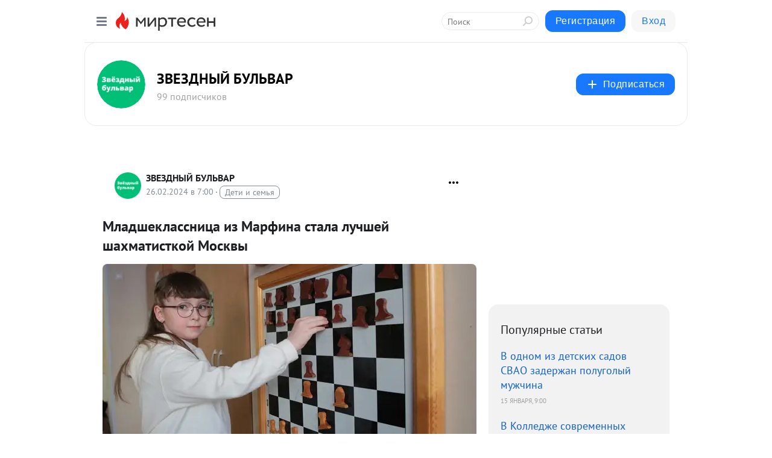

--- FILE ---
content_type: application/javascript;charset=UTF-8
request_url: https://exad.smi2.ru/jsapi?action=rtb_news&payload=CAMSJDNkNzc0NmZlLTIxYTEtNDBkMy05NWU2LTcwYTQ2NWVkOTlkMRppEMuQwMsGIgVydV9SVSoMMTguMTE2LjQyLjk5MAE6JDEzOGFmM2E4LTg3ZDYtNDY4Ny1hM2ZjLTMwNGRiZTkzOTBlN0okMTM4YWYzYTgtODdkNi00Njg3LWEzZmMtMzA0ZGJlOTM5MGU3IqgBCIAKENAFGp8BTW96aWxsYS81LjAgKE1hY2ludG9zaDsgSW50ZWwgTWFjIE9TIFggMTBfMTVfNykgQXBwbGVXZWJLaXQvNTM3LjM2IChLSFRNTCwgbGlrZSBHZWNrbykgQ2hyb21lLzEzMS4wLjAuMCBTYWZhcmkvNTM3LjM2OyBDbGF1ZGVCb3QvMS4wOyArY2xhdWRlYm90QGFudGhyb3BpYy5jb20pKhEI5KQDGgttaXJ0ZXNlbi5ydTKKAwptaHR0cHM6Ly9taXJ0ZXNlbi56YnVsdmFyLnJ1L2Jsb2cvNDM2NzUyNTY0MjgvTWxhZHNoZWtsYXNzbml0c2EtaXotTWFyZmluYS1zdGFsYS1sdWNoc2hleS1zaGFobWF0aXN0a295LU1vc2t2eRJUaHR0cHM6Ly96YnVsdmFyLnJ1L21sYWRzaGVrbGFzc25pdHNhLWl6LW1hcmZpbmEtc3RhbGEtbHVjaHNoZWotc2hhaG1hdGlzdGtvai1tb3NrdnkvIsIB0JzQu9Cw0LTRiNC10LrQu9Cw0YHRgdC90LjRhtCwINC40Lcg0JzQsNGA0YTQuNC90LAg0YHRgtCw0LvQsCDQu9GD0YfRiNC10Lkg0YjQsNGF0LzQsNGC0LjRgdGC0LrQvtC5INCc0L7RgdC60LLRiyAtINCX0JLQldCX0JTQndCr0Jkg0JHQo9Cb0KzQktCQ0KAgLSDQnNC10LTQuNCw0L_Qu9Cw0YLRhNC-0YDQvNCwINCc0LjRgNCi0LXRgdC10L1CGgiFrAYSC3Nsb3RfMTAzOTQxGBogBEACSKwH
body_size: 72
content:
_jsapi_callbacks_._3({"response_id":"3d7746fe-21a1-40d3-95e6-70a465ed99d1","blocks":[{"block_id":103941,"tag_id":"slot_103941","items":[],"block_view_uuid":"","strategy_id":14}],"trace":[]});


--- FILE ---
content_type: application/javascript;charset=UTF-8
request_url: https://exad.smi2.ru/jsapi?action=rtb_news&payload=CAESJGJhODA2NWMyLWVlYmYtNGRkNi1hMzFhLTA4MzIwNjM5Y2Y0YxppEMuQwMsGIgVydV9SVSoMMTguMTE2LjQyLjk5MAE6JDEzOGFmM2E4LTg3ZDYtNDY4Ny1hM2ZjLTMwNGRiZTkzOTBlN0okMTM4YWYzYTgtODdkNi00Njg3LWEzZmMtMzA0ZGJlOTM5MGU3IqgBCIAKENAFGp8BTW96aWxsYS81LjAgKE1hY2ludG9zaDsgSW50ZWwgTWFjIE9TIFggMTBfMTVfNykgQXBwbGVXZWJLaXQvNTM3LjM2IChLSFRNTCwgbGlrZSBHZWNrbykgQ2hyb21lLzEzMS4wLjAuMCBTYWZhcmkvNTM3LjM2OyBDbGF1ZGVCb3QvMS4wOyArY2xhdWRlYm90QGFudGhyb3BpYy5jb20pKhEI5KQDGgttaXJ0ZXNlbi5ydTKKAwptaHR0cHM6Ly9taXJ0ZXNlbi56YnVsdmFyLnJ1L2Jsb2cvNDM2NzUyNTY0MjgvTWxhZHNoZWtsYXNzbml0c2EtaXotTWFyZmluYS1zdGFsYS1sdWNoc2hleS1zaGFobWF0aXN0a295LU1vc2t2eRJUaHR0cHM6Ly96YnVsdmFyLnJ1L21sYWRzaGVrbGFzc25pdHNhLWl6LW1hcmZpbmEtc3RhbGEtbHVjaHNoZWotc2hhaG1hdGlzdGtvai1tb3NrdnkvIsIB0JzQu9Cw0LTRiNC10LrQu9Cw0YHRgdC90LjRhtCwINC40Lcg0JzQsNGA0YTQuNC90LAg0YHRgtCw0LvQsCDQu9GD0YfRiNC10Lkg0YjQsNGF0LzQsNGC0LjRgdGC0LrQvtC5INCc0L7RgdC60LLRiyAtINCX0JLQldCX0JTQndCr0Jkg0JHQo9Cb0KzQktCQ0KAgLSDQnNC10LTQuNCw0L_Qu9Cw0YLRhNC-0YDQvNCwINCc0LjRgNCi0LXRgdC10L1CGgiDrAYSC3Nsb3RfMTAzOTM5GBogAkACSKwC
body_size: 72
content:
_jsapi_callbacks_._1({"response_id":"ba8065c2-eebf-4dd6-a31a-08320639cf4c","blocks":[{"block_id":103939,"tag_id":"slot_103939","items":[],"block_view_uuid":"","strategy_id":14}],"trace":[]});


--- FILE ---
content_type: application/javascript;charset=UTF-8
request_url: https://exad.smi2.ru/jsapi?action=rtb_news&payload=EiRlZmVjYWY3Ny05NTM2LTQ0NzUtYTBjNi0wM2MzNGRkNmNlZGQaaRDLkMDLBiIFcnVfUlUqDDE4LjExNi40Mi45OTABOiQxMzhhZjNhOC04N2Q2LTQ2ODctYTNmYy0zMDRkYmU5MzkwZTdKJDEzOGFmM2E4LTg3ZDYtNDY4Ny1hM2ZjLTMwNGRiZTkzOTBlNyKoAQiAChDQBRqfAU1vemlsbGEvNS4wIChNYWNpbnRvc2g7IEludGVsIE1hYyBPUyBYIDEwXzE1XzcpIEFwcGxlV2ViS2l0LzUzNy4zNiAoS0hUTUwsIGxpa2UgR2Vja28pIENocm9tZS8xMzEuMC4wLjAgU2FmYXJpLzUzNy4zNjsgQ2xhdWRlQm90LzEuMDsgK2NsYXVkZWJvdEBhbnRocm9waWMuY29tKSoRCOSkAxoLbWlydGVzZW4ucnUyigMKbWh0dHBzOi8vbWlydGVzZW4uemJ1bHZhci5ydS9ibG9nLzQzNjc1MjU2NDI4L01sYWRzaGVrbGFzc25pdHNhLWl6LU1hcmZpbmEtc3RhbGEtbHVjaHNoZXktc2hhaG1hdGlzdGtveS1Nb3NrdnkSVGh0dHBzOi8vemJ1bHZhci5ydS9tbGFkc2hla2xhc3NuaXRzYS1pei1tYXJmaW5hLXN0YWxhLWx1Y2hzaGVqLXNoYWhtYXRpc3Rrb2otbW9za3Z5LyLCAdCc0LvQsNC00YjQtdC60LvQsNGB0YHQvdC40YbQsCDQuNC3INCc0LDRgNGE0LjQvdCwINGB0YLQsNC70LAg0LvRg9GH0YjQtdC5INGI0LDRhdC80LDRgtC40YHRgtC60L7QuSDQnNC-0YHQutCy0YsgLSDQl9CS0JXQl9CU0J3Qq9CZINCR0KPQm9Cs0JLQkNCgIC0g0JzQtdC00LjQsNC_0LvQsNGC0YTQvtGA0LzQsCDQnNC40YDQotC10YHQtdC9QhoI9ZsGEgtzbG90XzEwMTg3NxgaIAJAAkjgBA
body_size: 73
content:
_jsapi_callbacks_._0({"response_id":"efecaf77-9536-4475-a0c6-03c34dd6cedd","blocks":[{"block_id":101877,"tag_id":"slot_101877","items":[],"block_view_uuid":"","strategy_id":14}],"trace":[]});


--- FILE ---
content_type: application/javascript;charset=UTF-8
request_url: https://exad.smi2.ru/jsapi?action=rtb_news&payload=CAQSJDcyOWE2YmJjLTVkY2QtNDE1NC04YTZiLTM2NTJiM2IzNjFmYxppEMuQwMsGIgVydV9SVSoMMTguMTE2LjQyLjk5MAE6JDEzOGFmM2E4LTg3ZDYtNDY4Ny1hM2ZjLTMwNGRiZTkzOTBlN0okMTM4YWYzYTgtODdkNi00Njg3LWEzZmMtMzA0ZGJlOTM5MGU3IqgBCIAKENAFGp8BTW96aWxsYS81LjAgKE1hY2ludG9zaDsgSW50ZWwgTWFjIE9TIFggMTBfMTVfNykgQXBwbGVXZWJLaXQvNTM3LjM2IChLSFRNTCwgbGlrZSBHZWNrbykgQ2hyb21lLzEzMS4wLjAuMCBTYWZhcmkvNTM3LjM2OyBDbGF1ZGVCb3QvMS4wOyArY2xhdWRlYm90QGFudGhyb3BpYy5jb20pKhEI5KQDGgttaXJ0ZXNlbi5ydTKKAwptaHR0cHM6Ly9taXJ0ZXNlbi56YnVsdmFyLnJ1L2Jsb2cvNDM2NzUyNTY0MjgvTWxhZHNoZWtsYXNzbml0c2EtaXotTWFyZmluYS1zdGFsYS1sdWNoc2hleS1zaGFobWF0aXN0a295LU1vc2t2eRJUaHR0cHM6Ly96YnVsdmFyLnJ1L21sYWRzaGVrbGFzc25pdHNhLWl6LW1hcmZpbmEtc3RhbGEtbHVjaHNoZWotc2hhaG1hdGlzdGtvai1tb3NrdnkvIsIB0JzQu9Cw0LTRiNC10LrQu9Cw0YHRgdC90LjRhtCwINC40Lcg0JzQsNGA0YTQuNC90LAg0YHRgtCw0LvQsCDQu9GD0YfRiNC10Lkg0YjQsNGF0LzQsNGC0LjRgdGC0LrQvtC5INCc0L7RgdC60LLRiyAtINCX0JLQldCX0JTQndCr0Jkg0JHQo9Cb0KzQktCQ0KAgLSDQnNC10LTQuNCw0L_Qu9Cw0YLRhNC-0YDQvNCwINCc0LjRgNCi0LXRgdC10L1CGgiLrAYSC3Nsb3RfMTAzOTQ3GBogAUACSKwC
body_size: 71
content:
_jsapi_callbacks_._4({"response_id":"729a6bbc-5dcd-4154-8a6b-3652b3b361fc","blocks":[{"block_id":103947,"tag_id":"slot_103947","items":[],"block_view_uuid":"","strategy_id":14}],"trace":[]});


--- FILE ---
content_type: application/javascript;charset=UTF-8
request_url: https://exad.smi2.ru/jsapi?action=rtb_news&payload=CAISJGNkYzMxZjNkLWFkZDQtNGU5ZS04NTE2LWJkMGFiMzFkYzQ1OBppEMuQwMsGIgVydV9SVSoMMTguMTE2LjQyLjk5MAE6JDEzOGFmM2E4LTg3ZDYtNDY4Ny1hM2ZjLTMwNGRiZTkzOTBlN0okMTM4YWYzYTgtODdkNi00Njg3LWEzZmMtMzA0ZGJlOTM5MGU3IqgBCIAKENAFGp8BTW96aWxsYS81LjAgKE1hY2ludG9zaDsgSW50ZWwgTWFjIE9TIFggMTBfMTVfNykgQXBwbGVXZWJLaXQvNTM3LjM2IChLSFRNTCwgbGlrZSBHZWNrbykgQ2hyb21lLzEzMS4wLjAuMCBTYWZhcmkvNTM3LjM2OyBDbGF1ZGVCb3QvMS4wOyArY2xhdWRlYm90QGFudGhyb3BpYy5jb20pKhEI5KQDGgttaXJ0ZXNlbi5ydTKKAwptaHR0cHM6Ly9taXJ0ZXNlbi56YnVsdmFyLnJ1L2Jsb2cvNDM2NzUyNTY0MjgvTWxhZHNoZWtsYXNzbml0c2EtaXotTWFyZmluYS1zdGFsYS1sdWNoc2hleS1zaGFobWF0aXN0a295LU1vc2t2eRJUaHR0cHM6Ly96YnVsdmFyLnJ1L21sYWRzaGVrbGFzc25pdHNhLWl6LW1hcmZpbmEtc3RhbGEtbHVjaHNoZWotc2hhaG1hdGlzdGtvai1tb3NrdnkvIsIB0JzQu9Cw0LTRiNC10LrQu9Cw0YHRgdC90LjRhtCwINC40Lcg0JzQsNGA0YTQuNC90LAg0YHRgtCw0LvQsCDQu9GD0YfRiNC10Lkg0YjQsNGF0LzQsNGC0LjRgdGC0LrQvtC5INCc0L7RgdC60LLRiyAtINCX0JLQldCX0JTQndCr0Jkg0JHQo9Cb0KzQktCQ0KAgLSDQnNC10LTQuNCw0L_Qu9Cw0YLRhNC-0YDQvNCwINCc0LjRgNCi0LXRgdC10L1CGgiIrAYSC3Nsb3RfMTAzOTQ0GBogAUACSKwC
body_size: 71
content:
_jsapi_callbacks_._2({"response_id":"cdc31f3d-add4-4e9e-8516-bd0ab31dc458","blocks":[{"block_id":103944,"tag_id":"slot_103944","items":[],"block_view_uuid":"","strategy_id":14}],"trace":[]});
